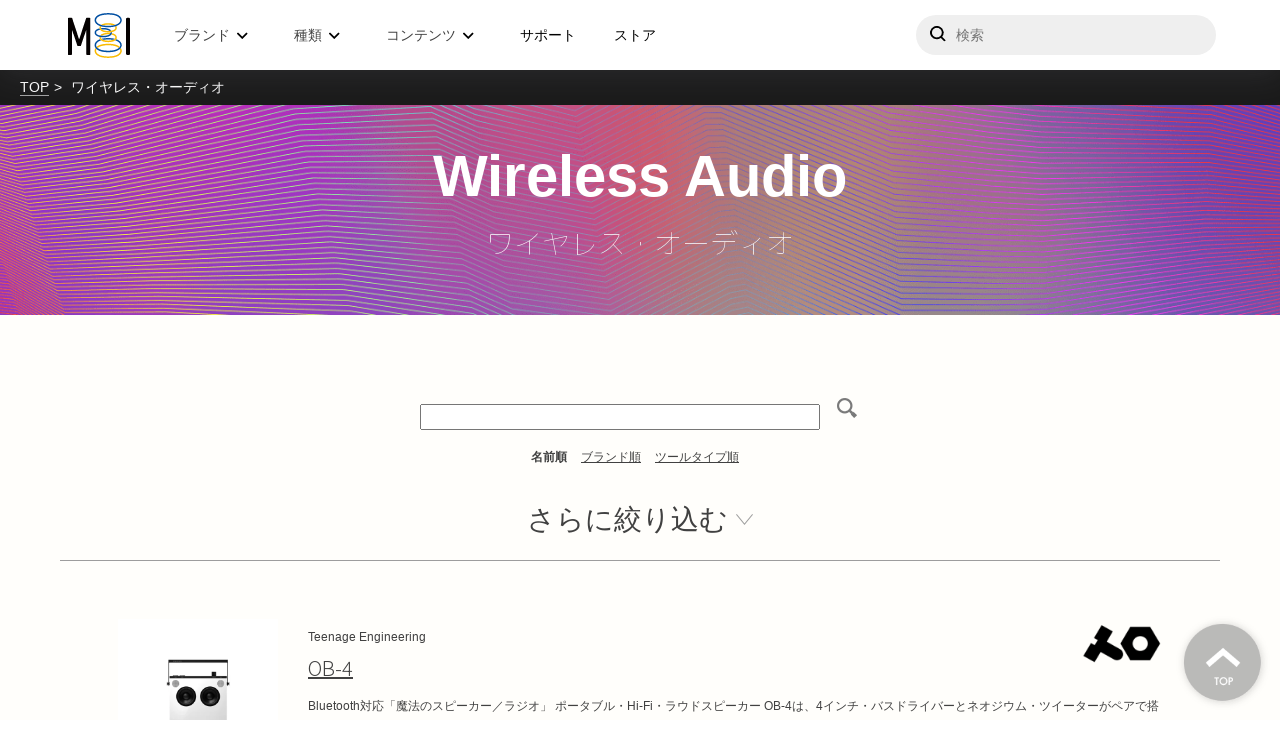

--- FILE ---
content_type: text/html; charset=UTF-8
request_url: https://www.minet.jp/tool-type/wireless-audio/
body_size: 13069
content:
<html>

<head>
	<title>ツールタイプ &#8211; Media Integration, Inc.</title>
	<meta charset="UTF-8">
	<meta name="viewport" content="width=device-width">

	<meta name='robots' content='max-image-preview:large' />
    <script>
        var ajaxurl = 'https://www.minet.jp/wp-admin/admin-ajax.php';
    </script>
<link rel='dns-prefetch' href='//s.w.org' />
<script type="text/javascript">
window._wpemojiSettings = {"baseUrl":"https:\/\/s.w.org\/images\/core\/emoji\/14.0.0\/72x72\/","ext":".png","svgUrl":"https:\/\/s.w.org\/images\/core\/emoji\/14.0.0\/svg\/","svgExt":".svg","source":{"concatemoji":"https:\/\/www.minet.jp\/wp-includes\/js\/wp-emoji-release.min.js?ver=6.0.3"}};
/*! This file is auto-generated */
!function(e,a,t){var n,r,o,i=a.createElement("canvas"),p=i.getContext&&i.getContext("2d");function s(e,t){var a=String.fromCharCode,e=(p.clearRect(0,0,i.width,i.height),p.fillText(a.apply(this,e),0,0),i.toDataURL());return p.clearRect(0,0,i.width,i.height),p.fillText(a.apply(this,t),0,0),e===i.toDataURL()}function c(e){var t=a.createElement("script");t.src=e,t.defer=t.type="text/javascript",a.getElementsByTagName("head")[0].appendChild(t)}for(o=Array("flag","emoji"),t.supports={everything:!0,everythingExceptFlag:!0},r=0;r<o.length;r++)t.supports[o[r]]=function(e){if(!p||!p.fillText)return!1;switch(p.textBaseline="top",p.font="600 32px Arial",e){case"flag":return s([127987,65039,8205,9895,65039],[127987,65039,8203,9895,65039])?!1:!s([55356,56826,55356,56819],[55356,56826,8203,55356,56819])&&!s([55356,57332,56128,56423,56128,56418,56128,56421,56128,56430,56128,56423,56128,56447],[55356,57332,8203,56128,56423,8203,56128,56418,8203,56128,56421,8203,56128,56430,8203,56128,56423,8203,56128,56447]);case"emoji":return!s([129777,127995,8205,129778,127999],[129777,127995,8203,129778,127999])}return!1}(o[r]),t.supports.everything=t.supports.everything&&t.supports[o[r]],"flag"!==o[r]&&(t.supports.everythingExceptFlag=t.supports.everythingExceptFlag&&t.supports[o[r]]);t.supports.everythingExceptFlag=t.supports.everythingExceptFlag&&!t.supports.flag,t.DOMReady=!1,t.readyCallback=function(){t.DOMReady=!0},t.supports.everything||(n=function(){t.readyCallback()},a.addEventListener?(a.addEventListener("DOMContentLoaded",n,!1),e.addEventListener("load",n,!1)):(e.attachEvent("onload",n),a.attachEvent("onreadystatechange",function(){"complete"===a.readyState&&t.readyCallback()})),(e=t.source||{}).concatemoji?c(e.concatemoji):e.wpemoji&&e.twemoji&&(c(e.twemoji),c(e.wpemoji)))}(window,document,window._wpemojiSettings);
</script>
<style type="text/css">
img.wp-smiley,
img.emoji {
	display: inline !important;
	border: none !important;
	box-shadow: none !important;
	height: 1em !important;
	width: 1em !important;
	margin: 0 0.07em !important;
	vertical-align: -0.1em !important;
	background: none !important;
	padding: 0 !important;
}
</style>
	<link rel='stylesheet' id='wp-block-library-css'  href='https://www.minet.jp/wp-includes/css/dist/block-library/style.min.css?ver=6.0.3' type='text/css' media='all' />
<style id='global-styles-inline-css' type='text/css'>
body{--wp--preset--color--black: #000000;--wp--preset--color--cyan-bluish-gray: #abb8c3;--wp--preset--color--white: #ffffff;--wp--preset--color--pale-pink: #f78da7;--wp--preset--color--vivid-red: #cf2e2e;--wp--preset--color--luminous-vivid-orange: #ff6900;--wp--preset--color--luminous-vivid-amber: #fcb900;--wp--preset--color--light-green-cyan: #7bdcb5;--wp--preset--color--vivid-green-cyan: #00d084;--wp--preset--color--pale-cyan-blue: #8ed1fc;--wp--preset--color--vivid-cyan-blue: #0693e3;--wp--preset--color--vivid-purple: #9b51e0;--wp--preset--gradient--vivid-cyan-blue-to-vivid-purple: linear-gradient(135deg,rgba(6,147,227,1) 0%,rgb(155,81,224) 100%);--wp--preset--gradient--light-green-cyan-to-vivid-green-cyan: linear-gradient(135deg,rgb(122,220,180) 0%,rgb(0,208,130) 100%);--wp--preset--gradient--luminous-vivid-amber-to-luminous-vivid-orange: linear-gradient(135deg,rgba(252,185,0,1) 0%,rgba(255,105,0,1) 100%);--wp--preset--gradient--luminous-vivid-orange-to-vivid-red: linear-gradient(135deg,rgba(255,105,0,1) 0%,rgb(207,46,46) 100%);--wp--preset--gradient--very-light-gray-to-cyan-bluish-gray: linear-gradient(135deg,rgb(238,238,238) 0%,rgb(169,184,195) 100%);--wp--preset--gradient--cool-to-warm-spectrum: linear-gradient(135deg,rgb(74,234,220) 0%,rgb(151,120,209) 20%,rgb(207,42,186) 40%,rgb(238,44,130) 60%,rgb(251,105,98) 80%,rgb(254,248,76) 100%);--wp--preset--gradient--blush-light-purple: linear-gradient(135deg,rgb(255,206,236) 0%,rgb(152,150,240) 100%);--wp--preset--gradient--blush-bordeaux: linear-gradient(135deg,rgb(254,205,165) 0%,rgb(254,45,45) 50%,rgb(107,0,62) 100%);--wp--preset--gradient--luminous-dusk: linear-gradient(135deg,rgb(255,203,112) 0%,rgb(199,81,192) 50%,rgb(65,88,208) 100%);--wp--preset--gradient--pale-ocean: linear-gradient(135deg,rgb(255,245,203) 0%,rgb(182,227,212) 50%,rgb(51,167,181) 100%);--wp--preset--gradient--electric-grass: linear-gradient(135deg,rgb(202,248,128) 0%,rgb(113,206,126) 100%);--wp--preset--gradient--midnight: linear-gradient(135deg,rgb(2,3,129) 0%,rgb(40,116,252) 100%);--wp--preset--duotone--dark-grayscale: url('#wp-duotone-dark-grayscale');--wp--preset--duotone--grayscale: url('#wp-duotone-grayscale');--wp--preset--duotone--purple-yellow: url('#wp-duotone-purple-yellow');--wp--preset--duotone--blue-red: url('#wp-duotone-blue-red');--wp--preset--duotone--midnight: url('#wp-duotone-midnight');--wp--preset--duotone--magenta-yellow: url('#wp-duotone-magenta-yellow');--wp--preset--duotone--purple-green: url('#wp-duotone-purple-green');--wp--preset--duotone--blue-orange: url('#wp-duotone-blue-orange');--wp--preset--font-size--small: 13px;--wp--preset--font-size--medium: 20px;--wp--preset--font-size--large: 36px;--wp--preset--font-size--x-large: 42px;}.has-black-color{color: var(--wp--preset--color--black) !important;}.has-cyan-bluish-gray-color{color: var(--wp--preset--color--cyan-bluish-gray) !important;}.has-white-color{color: var(--wp--preset--color--white) !important;}.has-pale-pink-color{color: var(--wp--preset--color--pale-pink) !important;}.has-vivid-red-color{color: var(--wp--preset--color--vivid-red) !important;}.has-luminous-vivid-orange-color{color: var(--wp--preset--color--luminous-vivid-orange) !important;}.has-luminous-vivid-amber-color{color: var(--wp--preset--color--luminous-vivid-amber) !important;}.has-light-green-cyan-color{color: var(--wp--preset--color--light-green-cyan) !important;}.has-vivid-green-cyan-color{color: var(--wp--preset--color--vivid-green-cyan) !important;}.has-pale-cyan-blue-color{color: var(--wp--preset--color--pale-cyan-blue) !important;}.has-vivid-cyan-blue-color{color: var(--wp--preset--color--vivid-cyan-blue) !important;}.has-vivid-purple-color{color: var(--wp--preset--color--vivid-purple) !important;}.has-black-background-color{background-color: var(--wp--preset--color--black) !important;}.has-cyan-bluish-gray-background-color{background-color: var(--wp--preset--color--cyan-bluish-gray) !important;}.has-white-background-color{background-color: var(--wp--preset--color--white) !important;}.has-pale-pink-background-color{background-color: var(--wp--preset--color--pale-pink) !important;}.has-vivid-red-background-color{background-color: var(--wp--preset--color--vivid-red) !important;}.has-luminous-vivid-orange-background-color{background-color: var(--wp--preset--color--luminous-vivid-orange) !important;}.has-luminous-vivid-amber-background-color{background-color: var(--wp--preset--color--luminous-vivid-amber) !important;}.has-light-green-cyan-background-color{background-color: var(--wp--preset--color--light-green-cyan) !important;}.has-vivid-green-cyan-background-color{background-color: var(--wp--preset--color--vivid-green-cyan) !important;}.has-pale-cyan-blue-background-color{background-color: var(--wp--preset--color--pale-cyan-blue) !important;}.has-vivid-cyan-blue-background-color{background-color: var(--wp--preset--color--vivid-cyan-blue) !important;}.has-vivid-purple-background-color{background-color: var(--wp--preset--color--vivid-purple) !important;}.has-black-border-color{border-color: var(--wp--preset--color--black) !important;}.has-cyan-bluish-gray-border-color{border-color: var(--wp--preset--color--cyan-bluish-gray) !important;}.has-white-border-color{border-color: var(--wp--preset--color--white) !important;}.has-pale-pink-border-color{border-color: var(--wp--preset--color--pale-pink) !important;}.has-vivid-red-border-color{border-color: var(--wp--preset--color--vivid-red) !important;}.has-luminous-vivid-orange-border-color{border-color: var(--wp--preset--color--luminous-vivid-orange) !important;}.has-luminous-vivid-amber-border-color{border-color: var(--wp--preset--color--luminous-vivid-amber) !important;}.has-light-green-cyan-border-color{border-color: var(--wp--preset--color--light-green-cyan) !important;}.has-vivid-green-cyan-border-color{border-color: var(--wp--preset--color--vivid-green-cyan) !important;}.has-pale-cyan-blue-border-color{border-color: var(--wp--preset--color--pale-cyan-blue) !important;}.has-vivid-cyan-blue-border-color{border-color: var(--wp--preset--color--vivid-cyan-blue) !important;}.has-vivid-purple-border-color{border-color: var(--wp--preset--color--vivid-purple) !important;}.has-vivid-cyan-blue-to-vivid-purple-gradient-background{background: var(--wp--preset--gradient--vivid-cyan-blue-to-vivid-purple) !important;}.has-light-green-cyan-to-vivid-green-cyan-gradient-background{background: var(--wp--preset--gradient--light-green-cyan-to-vivid-green-cyan) !important;}.has-luminous-vivid-amber-to-luminous-vivid-orange-gradient-background{background: var(--wp--preset--gradient--luminous-vivid-amber-to-luminous-vivid-orange) !important;}.has-luminous-vivid-orange-to-vivid-red-gradient-background{background: var(--wp--preset--gradient--luminous-vivid-orange-to-vivid-red) !important;}.has-very-light-gray-to-cyan-bluish-gray-gradient-background{background: var(--wp--preset--gradient--very-light-gray-to-cyan-bluish-gray) !important;}.has-cool-to-warm-spectrum-gradient-background{background: var(--wp--preset--gradient--cool-to-warm-spectrum) !important;}.has-blush-light-purple-gradient-background{background: var(--wp--preset--gradient--blush-light-purple) !important;}.has-blush-bordeaux-gradient-background{background: var(--wp--preset--gradient--blush-bordeaux) !important;}.has-luminous-dusk-gradient-background{background: var(--wp--preset--gradient--luminous-dusk) !important;}.has-pale-ocean-gradient-background{background: var(--wp--preset--gradient--pale-ocean) !important;}.has-electric-grass-gradient-background{background: var(--wp--preset--gradient--electric-grass) !important;}.has-midnight-gradient-background{background: var(--wp--preset--gradient--midnight) !important;}.has-small-font-size{font-size: var(--wp--preset--font-size--small) !important;}.has-medium-font-size{font-size: var(--wp--preset--font-size--medium) !important;}.has-large-font-size{font-size: var(--wp--preset--font-size--large) !important;}.has-x-large-font-size{font-size: var(--wp--preset--font-size--x-large) !important;}
</style>
<link rel='stylesheet' id='style-css'  href='https://www.minet.jp/wp-content/themes/minet_v1.1/css/style.css' type='text/css' media='all' />
<link rel='stylesheet' id='add_style-css'  href='https://www.minet.jp/wp-content/themes/minet_v1.1/css/add-style.css?ver=6.0.3' type='text/css' media='all' />
<link rel='stylesheet' id='swiper-css'  href='https://www.minet.jp/wp-content/themes/minet_v1.1/css/swiper.min.css?ver=6.0.3' type='text/css' media='all' />
<link rel='stylesheet' id='lity-css'  href='https://www.minet.jp/wp-content/themes/minet_v1.1/css/lity.min.css?ver=6.0.3' type='text/css' media='all' />
<link rel='stylesheet' id='theme-style-css'  href='https://www.minet.jp/wp-content/themes/minet_v1.1/theme-style/style.css?ver=1734930215' type='text/css' media='all' />
<link rel='stylesheet' id='wpdreams-asl-basic-css'  href='https://www.minet.jp/wp-content/plugins/ajax-search-lite/css/style.basic.css?ver=4.10.3' type='text/css' media='all' />
<link rel='stylesheet' id='wpdreams-ajaxsearchlite-css'  href='https://www.minet.jp/wp-content/plugins/ajax-search-lite/css/style-underline.css?ver=4.10.3' type='text/css' media='all' />
<script type='text/javascript' src='https://www.minet.jp/wp-content/themes/minet_v1.1/theme-script/gsap.min.js?ver=1734923763' id='theme-gsap-js'></script>
<script type='text/javascript' src='https://www.minet.jp/wp-content/themes/minet_v1.1/theme-script/ScrollTrigger.min.js?ver=1734923763' id='theme-gsap-scroll-js'></script>
<script type='text/javascript' src='https://www.minet.jp/wp-content/themes/minet_v1.1/theme-script/jquery-1.12.4-min.js?ver=1734923763' id='theme-jquery-js'></script>
<script type='text/javascript' src='https://www.minet.jp/wp-content/themes/minet_v1.1/theme-script/jquery-ui-min.js?ver=1734923763' id='theme-jquery-ui-js'></script>
<script type='text/javascript' src='https://www.minet.jp/wp-content/themes/minet_v1.1/theme-script/core-script-min.js?ver=1734923763' id='theme-core-js'></script>
<script type='text/javascript' src='https://www.minet.jp/wp-content/themes/minet_v1.1/theme-script/intersection-observer-min.js?ver=1734923763' id='theme-intersection-observer-js'></script>
<script type='text/javascript' src='https://www.minet.jp/wp-content/themes/minet_v1.1/theme-script/index-min.js?ver=1734923763' id='theme-index-js'></script>
<script type='text/javascript' src='https://www.minet.jp/wp-includes/js/jquery/jquery.min.js?ver=3.6.0' id='jquery-core-js'></script>
<script type='text/javascript' src='https://www.minet.jp/wp-includes/js/jquery/jquery-migrate.min.js?ver=3.3.2' id='jquery-migrate-js'></script>
<link rel="https://api.w.org/" href="https://www.minet.jp/wp-json/" /><link rel="alternate" type="application/json" href="https://www.minet.jp/wp-json/wp/v2/pages/71696" /><link rel="EditURI" type="application/rsd+xml" title="RSD" href="https://www.minet.jp/xmlrpc.php?rsd" />
<link rel="wlwmanifest" type="application/wlwmanifest+xml" href="https://www.minet.jp/wp-includes/wlwmanifest.xml" /> 
<meta name="generator" content="WordPress 6.0.3" />
<link rel="canonical" href="https://www.minet.jp/tool-type/" />
<link rel='shortlink' href='https://www.minet.jp/?p=71696' />
<link rel="alternate" type="application/json+oembed" href="https://www.minet.jp/wp-json/oembed/1.0/embed?url=https%3A%2F%2Fwww.minet.jp%2Ftool-type%2F" />
<link rel="alternate" type="text/xml+oembed" href="https://www.minet.jp/wp-json/oembed/1.0/embed?url=https%3A%2F%2Fwww.minet.jp%2Ftool-type%2F&#038;format=xml" />
<style type="text/css"></style>				<link rel="preconnect" href="https://fonts.gstatic.com" crossorigin />
				<link rel="preload" as="style" href="//fonts.googleapis.com/css?family=Open+Sans&display=swap" />
				<link rel="stylesheet" href="//fonts.googleapis.com/css?family=Open+Sans&display=swap" media="all" />
				                <style>
                    
					div[id*='ajaxsearchlitesettings'].searchsettings .asl_option_inner label {
						font-size: 0px !important;
						color: rgba(0, 0, 0, 0);
					}
					div[id*='ajaxsearchlitesettings'].searchsettings .asl_option_inner label:after {
						font-size: 11px !important;
						position: absolute;
						top: 0;
						left: 0;
						z-index: 1;
					}
					.asl_w_container {
						width: 100%;
						margin: 0px 0px 0px 0px;
						min-width: 200px;
					}
					div[id*='ajaxsearchlite'].asl_m {
						width: 100%;
					}
					div[id*='ajaxsearchliteres'].wpdreams_asl_results div.resdrg span.highlighted {
						font-weight: bold;
						color: rgba(254, 201, 39, 1);
						background-color: rgba(238, 238, 238, 1);
					}
					div[id*='ajaxsearchliteres'].wpdreams_asl_results .results div.asl_image {
						width: 70px;
						height: 70px;
						background-size: cover;
						background-repeat: no-repeat;
					}
					div.asl_r .results {
						max-height: none;
					}
				
						div.asl_r.asl_w.vertical .results .item::after {
							display: block;
							position: absolute;
							bottom: 0;
							content: '';
							height: 1px;
							width: 100%;
							background: #D8D8D8;
						}
						div.asl_r.asl_w.vertical .results .item.asl_last_item::after {
							display: none;
						}
					                </style>
                <link rel="icon" href="https://www.minet.jp/wp-content/uploads/2024/04/cropped-20240419_mi_logo_sq512-32x32.png" sizes="32x32" />
<link rel="icon" href="https://www.minet.jp/wp-content/uploads/2024/04/cropped-20240419_mi_logo_sq512-192x192.png" sizes="192x192" />
<link rel="apple-touch-icon" href="https://www.minet.jp/wp-content/uploads/2024/04/cropped-20240419_mi_logo_sq512-180x180.png" />
<meta name="msapplication-TileImage" content="https://www.minet.jp/wp-content/uploads/2024/04/cropped-20240419_mi_logo_sq512-270x270.png" />
	<!-- Google Tag Manager -->
<script>(function(w,d,s,l,i){w[l]=w[l]||[];w[l].push({'gtm.start':
new Date().getTime(),event:'gtm.js'});var f=d.getElementsByTagName(s)[0],
j=d.createElement(s),dl=l!='dataLayer'?'&l='+l:'';j.async=true;j.src=
'https://www.googletagmanager.com/gtm.js?id='+i+dl;f.parentNode.insertBefore(j,f);
})(window,document,'script','dataLayer','GTM-PT2V9ZD');</script>
<!-- End Google Tag Manager -->
	<link rel="preconnect" href="https://fonts.googleapis.com">
	<link rel="preconnect" href="https://fonts.gstatic.com" crossorigin>
	<link href="https://fonts.googleapis.com/css2?family=Open+Sans:wght@400;700&family=Rubik:wght@300&display=swap" rel="stylesheet">
	
	<meta name="google-site-verification" content="zgJSS95huAVMv7ANuXt193u0U8nYLAG-VBbTviBOrrk" />

	<script language="JavaScript">
		function FormPopup(strFileName) {
			window.open(strFileName, "", "toolbar=no,location=no,status=no,menubar=no,scrollbars=no,resizable=yes,width=680,height=800");
		}
	</script>
	<link rel="stylesheet" type="text/css" href="https://cdnjs.cloudflare.com/ajax/libs/Modaal/0.4.4/css/modaal.min.css">
	<link rel="stylesheet" type="text/css" href="https://www.minet.jp/wp-content/themes/minet_v1.1/css/mordal_3.css">
	<link rel="stylesheet" type="text/css" href="https://www.minet.jp/wp-content/themes/minet_v1.1/yt_mov_cont.css">

</head>

<body class="page-template-default page page-id-71696 theme-tool-type">
	<div class="container">
		<header>
    <div class="background-mobile" id="background-mobile"></div>
    <div class="layout">
        <span class="drawer-open" id="drawer-open"></span>
        <a class="logo" href="/"><em>メディア・インテグレーション</em></a>
        <nav class="navigations" id="drawer">
            <ul class="navigations_wrap">
                <li class="nav __trigger"><span>ブランド</span>
                    <div class="dropdown __brand">
                        <div class="layout">
                            <div class="brand-pickups">
                                <ul>
                                    <li>
                                                                                <a href="https://www.izotope.jp/" class="izotope external" target="_blank">
                                            <picture>
                                                <source type="image/png" srcset="
                                                    https://www.minet.jp/wp-content/themes/minet_v1.1/theme-image/logo/izotope.png 1x,
                                                    https://www.minet.jp/wp-content/themes/minet_v1.1/theme-image/logo/izotope@2x.png 2x
                                                ">
                                                <img src="https://www.minet.jp/wp-content/themes/minet_v1.1/theme-image/logo/izotope.png" class="logo" loading="lazy">
                                            </picture>
                                            <div class="caption">
                                                <span class="name">iZotope</span>
                                                <span class="outline">プラグインエフェクト</span>
                                            </div>
                                        </a>
                                    </li>
                                    <li>
                                                                                <a href="https://wavesjapan.jp/" class="waves external" target="_blank">
                                            <picture>
                                                <source type="image/png" srcset="
                                                    https://www.minet.jp/wp-content/themes/minet_v1.1/theme-image/logo/waves.png 1x,
                                                    https://www.minet.jp/wp-content/themes/minet_v1.1/theme-image/logo/waves@2x.png 2x
                                                ">
                                                <img src="https://www.minet.jp/wp-content/themes/minet_v1.1/theme-image/logo/waves.png" class="logo" loading="lazy">
                                            </picture>
                                            <div class="caption">
                                                <span class="name">Waves Audio</span>
                                                <span class="outline">プラグインエフェクト他</span>
                                            </div>
                                        </a>
                                    </li>
                                    <li>
                                                                                <a href="https://ni-japan.jp/" class="native-instruments external" target="_blank">
                                            <picture>
                                                <source type="image/png" srcset="
                                                    https://www.minet.jp/wp-content/themes/minet_v1.1/theme-image/logo/native-instruments.png 1x,
                                                    https://www.minet.jp/wp-content/themes/minet_v1.1/theme-image/logo/native-instruments@2x.png 2x
                                                ">
                                                <img src="https://www.minet.jp/wp-content/themes/minet_v1.1/theme-image/logo/native-instruments.png" class="logo" loading="lazy">
                                            </picture>
                                            <div class="caption">
                                                <span class="name">Native Instruments</span>
                                                <span class="outline">ソフトウェア音源他</span>
                                            </div>
                                        </a>
                                    </li>
                                    <li>
                                                                                <a href="https://www.lewitt.jp/" class="lewitt external" target="_blank">
                                            <picture>
                                                <source type="image/png" srcset="
                                                    https://www.minet.jp/wp-content/themes/minet_v1.1/theme-image/logo/lewitt.png 1x,
                                                    https://www.minet.jp/wp-content/themes/minet_v1.1/theme-image/logo/lewitt@2x.png 2x
                                                ">
                                                <img src="https://www.minet.jp/wp-content/themes/minet_v1.1/theme-image/logo/lewitt.png" class="logo" loading="lazy">
                                            </picture>
                                            <div class="caption">
                                                <span class="name">LEWITT</span>
                                                <span class="outline">マイクロフォン</span>
                                            </div>
                                        </a>
                                    </li>
                                    <li>
                                                                                <a href="https://beyerdynamic.co.jp/" class="beyerdynamic external" target="_blank">
                                            <picture>
                                                <source type="image/png" srcset="
                                                    https://www.minet.jp/wp-content/themes/minet_v1.1/theme-image/logo/beyerdynamic.png 1x,
                                                    https://www.minet.jp/wp-content/themes/minet_v1.1/theme-image/logo/beyerdynamic@2x.png 2x
                                                ">
                                                <img src="https://www.minet.jp/wp-content/themes/minet_v1.1/theme-image/logo/beyerdynamic.png" class="logo" loading="lazy">
                                            </picture>
                                            <div class="caption">
                                                <span class="name">beyerdynamic</span>
                                                <span class="outline">ヘッドホン／マイク</span>
                                            </div>
                                        </a>
                                    </li>
                                    <li>
                                                                                <a href="https://ua-mi.jp/" class="universal-audio external" target="_blank">
                                            <picture>
                                                <source type="image/png" srcset="
                                                    https://www.minet.jp/wp-content/themes/minet_v1.1/theme-image/logo/universal-audio.png 1x,
                                                    https://www.minet.jp/wp-content/themes/minet_v1.1/theme-image/logo/universal-audio@2x.png 2x
                                                ">
                                                <img src="https://www.minet.jp/wp-content/themes/minet_v1.1/theme-image/logo/universal-audio.png" class="logo" loading="lazy">
                                            </picture>
                                            <div class="caption">
                                                <span class="name">Universal Audio</span>
                                                <span class="outline">プラグインエフェクト他</span>
                                            </div>
                                        </a>
                                    </li>
                                </ul>
                            </div>
                            <div class="brand-list">
                                                                                                    <ul class="links links--show">
                                                                                    <li><a href="https://www.minet.jp/brand/360-reality-audio/top/">Audio Futures- 360 Reality Audio</a></li>
                                                                                    <li><a href="https://www.minet.jp/brand/aas/top/">A|A|S</a></li>
                                                                                    <li><a href="https://www.minet.jp/brand/ams-neve/top/">AMS Neve</a></li>
                                                                                    <li><a href="https://www.minet.jp/brand/apogee/top/">Apogee</a></li>
                                                                                    <li><a href="https://www.minet.jp/brand/audio-modeling/top/">Audio Modeling</a></li>
                                                                                    <li><a href="https://www.minet.jp/brand/audiomovers/top/">Audiomovers</a></li>
                                                                                    <li><a href="https://www.minet.jp/brand/cinesamples/top/">Cinesamples</a></li>
                                                                                    <li><a href="https://www.minet.jp/brand/digigrid/top/">DiGiGrid</a></li>
                                                                                    <li><a href="https://www.minet.jp/brand/earthworks/top/">Earthworks</a></li>
                                                                                    <li><a href="https://www.minet.jp/brand/eve-audio/top/">EVE Audio</a></li>
                                                                                    <li><a href="https://www.minet.jp/brand/flux/top/">FLUX::</a></li>
                                                                                    <li><a href="https://www.minet.jp/brand/focal/top/">FOCAL PROFESSIONAL</a></li>
                                                                                    <li><a href="https://www.minet.jp/brand/focal-ci/top/">Focal CI</a></li>
                                                                                    <li><a href="https://www.minet.jp/brand/focusrite/top/">Focusrite</a></li>
                                                                                    <li><a href="https://www.minet.jp/brand/gamechangeraudio/top/">Gamechanger Audio</a></li>
                                                                                    <li><a href="https://www.minet.jp/brand/iconnectivity/top/">iConnectivity</a></li>
                                                                                    <li><a href="https://www.minet.jp/brand/izotope/top/">iZotope</a></li>
                                                                                    <li><a href="https://www.minet.jp/brand/krotos/top/">KROTOS</a></li>
                                                                                    <li><a href="https://www.minet.jp/brand/lewitt/top/">LEWITT</a></li>
                                                                                    <li><a href="https://www.minet.jp/brand/mcdsp/top/">McDSP</a></li>
                                                                                    <li><a href="https://www.minet.jp/brand/metrichalo/top/">Metric Halo</a></li>
                                                                                    <li><a href="https://www.minet.jp/brand/modartt/top/">MODARTT &#8211; Pianoteq</a></li>
                                                                                    <li><a href="https://www.minet.jp/brand/nugen-audio/top/">NuGen Audio</a></li>
                                                                                    <li><a href="https://www.minet.jp/brand/plugin-alliance/top/">Plugin Alliance</a></li>
                                                                                    <li><a href="https://www.minet.jp/brand/positivegrid/top/">Positive Grid</a></li>
                                                                                    <li><a href="https://www.minet.jp/brand/pro-sound-effects/top/">Pro Sound Effects</a></li>
                                                                                    <li><a href="https://www.minet.jp/brand/samplemodeling/top/">Sample Modeling</a></li>
                                                                                    <li><a href="https://www.minet.jp/brand/sonarworks/top/">Sonarworks</a></li>
                                                                                    <li><a href="https://www.minet.jp/brand/sonnox/top/">Sonnox</a></li>
                                                                                    <li><a href="https://www.minet.jp/brand/sony-360-vme/top/">SONY 360 Vitual Mixing Environment</a></li>
                                                                                    <li><a href="https://www.minet.jp/brand/soundtoys/top/">Soundtoys</a></li>
                                                                                    <li><a href="https://www.minet.jp/brand/symproceed/top/">Sym・Proceed</a></li>
                                                                                    <li><a href="https://www.minet.jp/brand/synthogy/top/">Synthogy &#8211; Ivory</a></li>
                                                                                    <li><a href="https://www.minet.jp/brand/teenageengineering/top/">Teenage Engineering</a></li>
                                                                                    <li><a href="https://www.minet.jp/brand/ujam/top/">UJAM</a></li>
                                                                                    <li><a href="https://www.minet.jp/brand/universal-audio/top/">Universal Audio</a></li>
                                                                                    <li><a href="https://www.minet.jp/brand/vovox/top/">VOVOX</a></li>
                                                                                    <li><a href="https://www.minet.jp/brand/waves/top/">Waves</a></li>
                                                                                    <li><a href="https://www.minet.jp/brand/waves-live/top/">Waves Live</a></li>
                                                                                    <li><a href="https://www.minet.jp/brand/zaor/top/">Zaor</a></li>
                                                                            </ul>
                                                                
                                <div class="others-wrap calcMaxheight">
                                    <div class="label" id="calcMaxheightLabel">Others</div>
                                                                                                                <ul class="links links--others">
                                                                                            <li><a href="https://www.minet.jp/brand/artiphon/top/">Artiphon</a></li>
                                                                                            <li><a href="https://www.minet.jp/brand/bfd/top/">BFD</a></li>
                                                                                            <li><a href="https://www.minet.jp/brand/faw/top/">Future Audio Workshop &#8211; Circle</a></li>
                                                                                            <li><a href="https://www.minet.jp/brand/gig-gear/top/">GiG Gear</a></li>
                                                                                            <li><a href="https://www.minet.jp/brand/mntra/top/">MNTRA</a></li>
                                                                                            <li><a href="https://www.minet.jp/brand/moog-music/top/">Moog Music</a></li>
                                                                                            <li><a href="https://www.minet.jp/brand/nomadfactory/top/">Nomad Factory</a></li>
                                                                                            <li><a href="https://www.minet.jp/brand/platinumsamples/top/">Platinum Samples</a></li>
                                                                                            <li><a href="https://www.minet.jp/brand/tracktion/top/">tracktion &#8211; Waveform</a></li>
                                                                                            <li><a href="https://www.minet.jp/brand/vitalarts/top/">Vital Arts &#8211; Plectrum</a></li>
                                                                                            <li><a href="https://www.minet.jp/brand/wavearts/top/">Wave Arts</a></li>
                                                                                            <li><a href="https://www.minet.jp/brand/zylia/top/">ZYLIA</a></li>
                                                                                    </ul>
                                                                                                        </div>
                            </div>
                        </div>
                    </div>
                </li>
                <li class="nav __trigger __tool"><span>種類</span>
                    <div class="dropdown __tool">
                        <div class="layout">
                            <ul class="links">
                                <li><a href="https://www.minet.jp/tool-type/daw/">デジタル・オーディオ・ワークステーション</a></li><li><a href="https://www.minet.jp/tool-type/instrument/">インストゥルメント・音源</a></li><li><a href="https://www.minet.jp/tool-type/plugin/">プラグイン・エフェクト</a></li><li><a href="https://www.minet.jp/tool-type/guitar-ampfx/">ギター・ベース・ソフトウェア</a></li><li><a href="https://www.minet.jp/tool-type/meter-analyzer/">メーター測定・補正</a></li><li><a href="https://www.minet.jp/tool-type/sample-midi/">サンプル/MIDIライブラリ</a></li><li><a href="https://www.minet.jp/tool-type/surround/">サラウンド</a></li><li><a href="https://www.minet.jp/tool-type/consoles-2/">コンソール</a></li><li><a href="https://www.minet.jp/tool-type/computer/">コンピューター</a></li><li><a href="https://www.minet.jp/tool-type/outboard/">アウトボード</a></li><li><a href="https://www.minet.jp/tool-type/effect-pedal/">エフェクト・ペダル</a></li><li><a href="https://www.minet.jp/tool-type/expansion-card/">拡張カード</a></li><li><a href="https://www.minet.jp/tool-type/external-controller/">外部コントローラー</a></li><li><a href="https://www.minet.jp/tool-type/dsp-server/">DSPサーバー</a></li><li><a href="https://www.minet.jp/tool-type/ethernet-switcher/">Ethernetスイッチ</a></li><li><a href="https://www.minet.jp/tool-type/guitar-bass-hardware/">ギター・ベース・ハードウェア</a></li><li><a href="https://www.minet.jp/tool-type/interface/">オーディオ/MIDIインターフェイス</a></li><li><a href="https://www.minet.jp/tool-type/audio-cable/">オーディオケーブル</a></li><li><a href="https://www.minet.jp/tool-type/synthesizer/">シンセサイザー</a></li><li><a href="https://www.minet.jp/tool-type/studio-furniture/">スタジオ家具</a></li><li><a href="https://www.minet.jp/tool-type/microphone/">マイク</a></li><li><a href="https://www.minet.jp/tool-type/mic-preamp/">マイクプリアンプ</a></li><li><a href="https://www.minet.jp/tool-type/monitor-hp/">モニタースピーカー/ヘッドフォン</a></li><li><a href="https://www.minet.jp/tool-type/wireless-audio/">ワイヤレス・オーディオ</a></li><li><a href="https://www.minet.jp/tool-type/mobile-compatible/">モバイル対応製品</a></li><li><a href="https://www.minet.jp/tool-type/gloves/">作業用グローブ</a></li>                            </ul>
                        </div>
                    </div>
                </li>
                <li class="nav __trigger __contents"><span>コンテンツ</span>
                    <div class="dropdown __contents">
                        <div class="layout">
                            <div class="contents-list">
                                <ul class="links">
                                                                        <li><a href="/?s-type=article&amp;s=&amp;costom-search=on=&order=ASC">Tips / Article</a></li>
                                    <li><a href="/?s-type=promotion&amp;s=&amp;costom-search=on=&order=ASC">Promotion</a></li>
                                    <li><a href="/?s-type=info&amp;s=&amp;costom-search=on=&order=ASC">Info</a></li>
                                    <li><a href="/?s-type=event&amp;s=&amp;costom-search=on=&order=ASC">Event</a></li>
                                </ul>
                            </div>
                        </div>
                    </div>
                </li>
                <li class="nav __link"><span><a href="https://support.minet.jp/portal/ja/home">サポート</a></span></li>
                <li class="nav __link"><span><a href="https://store.minet.jp/" target="_blank">ストア</a></span></li>
            </ul>
        </nav>
        <span class="search-open" id="search-open"></span>
        <div class="search-wrap" id="search-drawer">
                        <span class="search-close" id="search-close"></span>
            <form name="search" action="https://www.minet.jp/search" method="GET" class="search-form">
                <input name="q" class="search-input" id="search-input" type="text" autocorrect="off" autocapitalize="off" name="search" autocomplete="off" placeholder="検索" aria-label="サイトを検索" value="">
                <div class="search-response" id="search-response">
                    <div id="appendTo" class="appendTo"></div>
                    <ul id="trendTo" class="trendTo">
                        <li class="trend-header">POPULAR LINKS</li>
                    </ul>
                </div>
                <div class="background" id="background"></div>
                <img src="https://www.minet.jp/wp-content/themes/minet_v1.1/theme-image/svg/svg--search.svg" class="search-btn" alt="検索">
            </form>
        </div>
    </div>
</header>
		<div class="content-wrap">
			<!-- スイッチ用（非表示） -->
			<p style="display:none;"><a href="#cookie-popup" class="modal-open">本サイトでの Cookie の使用について</a></p>
			<section id="cookie-popup">
				<p id="about-cookie">本サイトでの Cookie の使用について:</p>
				<p>Cookie は、お客様のサインイン情報の記憶、サイト機能の最適化、お客様の関心事に合わせたコンテンツの配信に使用されています。当社は、当社のプライバシー・ポリシーに基づき、Cookie などの個人情報を収集・利用しています。<br><br>「同意して次へ」をクリックして Cookie を受け入れ、当社のサイトにアクセスするか、<a class="policy" href="https://www.minet.jp/privacy-policy/" target="_blank">プライバシー・ポリシー</a>にアクセスした Cookie についての詳細をご確認ください。</p>
				<a class="modal-close"><button id="btn">同意して次へ</button></a>
				<div id="message"></div>
			</section>		
		<div class="breadArea">
			<div class="breadArea__inner">
				<ul>
					<li><a href="https://www.minet.jp/">TOP</a></li>
					<li>ワイヤレス・オーディオ</li>
				</ul>
			</div>
		</div>

		<div class="toolImage">
			<div class="toolImage__inner">
				<h2 class="toolImage__title">Wireless Audio</h2>
				<p class="toolImage__excerpt">ワイヤレス・オーディオ</p>
			</div>
		</div>

		<div class="content">
			<div class="content-inner">
				<section>

					<div class="toolPage">

						<div class="toolPage__checkbox">
							<form method="get" action="https://www.minet.jp/tool-type/wireless-audio/">
								<input type="hidden" name="term_slug" value="wireless-audio">
								<div class="toolPage__checkbox-submit">
									<input id="tool-name" class="submit-text" type="text" name="tool_s" value="">
									<input class="submit-btn" type="submit" name="" value="">
									<ul class="order-select">
										<li>
											<input type="submit" name="tool_order" value="title">
											<label class="active">名前順</label>
										</li>
										<li>
											<input type="submit" name="tool_order" value="brand">
											<label class="">ブランド順</label>
										</li>
										<li>
											<input type="submit" name="tool_order" value="tool">
											<label class="">ツールタイプ順</label>
										</li>
									</ul>


								</div>
								<div class="toolPage__checkbox-title">
									<p><a id="search-toggle" href="">さらに絞り込む</a></p>
								</div>

								<div id="toolPage__checkbox-wrap" class="toolPage__checkbox-inputarea">
									
																			<div id="group">
											<div class="titlearea">
												<p>ブランドを絞り込む</p>
												<div class="check-toggle pc"><a class="all-check">すべてを選択</a><a class="no-check">すべてを解除</a></div>
											</div>
											<div class="sp-toggle">
												<div class="check-toggle sp"><a class="all-check">すべてを選択</a><a class="no-check">すべてを解除</a></div>
												<ul>
																																																																																																																																																																																																																																																																																																																																																																																																																																																																																																																																																																																																																																																																																																																																																																																																																																																																																																																																																																																																																																																																																																																																																																																																																																																																																																																																																																																																																																																																																																																																																																																																																																																																																																																																																																																																															<li>
																<label class="label-checkbox"><input id="teenageengineering" class="tool-child-check" type="checkbox" name="tool_brand[]" value="teenageengineering" ><span class="lever">Teenage Engineering</span></label>
															</li>
																																																																																																																																																																														</ul>
											</div>
										</div>
																		<div class="toolPage__checkbox-mainsubmit">
										<div class="toolPage__checkbox-mainsubmit-btn">
											<label><input type="submit" name="s-type" value="">検索する</abel>
										</div>
									</div>
								</div>


							</form>
						</div>
						<div class="toolPage__sort"></div>

						
							
															<div id="ajax-contents" class="toolPage__posts">

																													<section>
											<div class="toolPage__posts-item">
												<div class="toolPage__posts-item-image"><a href="https://www.minet.jp/brand/teenageengineering/ob-4/"><img src="https://www.minet.jp/wp-content/uploads/2023/08/20240226_OB-4-white_l1600-500x500.webp" alt="OB-4"></a></div>
												<div class="toolPage__posts-item-data">
																											<div class="toolPage__posts-item-data-brand">
															<p>Teenage Engineering</p>
																															<img src="https://www.minet.jp/wp-content/uploads/2017/03/TE_logo-205x128.png" width="80">
																													</div>
																										<h3 class="toolPage__posts-item-data-title"><a href="https://www.minet.jp/brand/teenageengineering/ob-4/">OB-4</a></h3>
													<div class="toolPage__posts-item-data-excerpt"><p>Bluetooth対応「魔法のスピーカー／ラジオ」 ポータブル・Hi-Fi・ラウドスピーカー OB-4は、4インチ・バスドライバーとネオジウム・ツイーターがペアで搭載されており、ライン入力、ブルートゥース、FMラジオ、ディスクを十分なボリュームで再生することが可能。チャンネルあたり38ワットのクリスタル・クリアで、まさに100デシベルの大きさにも対応。オープンかつ自然なサウンドを実現しています。このOB-4なら、このサイズでは想像もできないほどパワフルかつ高品質なサウンドに加えて、多くのユニークかつ便利な機能が手に入ります。 全ては魔法？ ラジオを聴いているときに、瞬時に巻き戻してタイトルを聞</p>
</div>
																											<ul class="toolPage__posts-item-data-tooltype">
																																																<li><a href="https://www.minet.jp/tool-type/hardware/">ハードウェア</a></li>
																																																																																															<li><a href="https://www.minet.jp/tool-type/mobile-compatible/">モバイル対応製品</a></li>
																																													</ul>
													
												</div>
											</div>
										</section>
																													<section>
											<div class="toolPage__posts-item">
												<div class="toolPage__posts-item-image"><a href="https://www.minet.jp/brand/teenageengineering/od-11/"><img src="https://www.minet.jp/wp-content/uploads/2017/08/od-11-500x500.jpg" alt="OD-11"></a></div>
												<div class="toolPage__posts-item-data">
																											<div class="toolPage__posts-item-data-brand">
															<p>Teenage Engineering</p>
																															<img src="https://www.minet.jp/wp-content/uploads/2017/03/TE_logo-205x128.png" width="80">
																													</div>
																										<h3 class="toolPage__posts-item-data-title"><a href="https://www.minet.jp/brand/teenageengineering/od-11/">OD-11</a></h3>
													<div class="toolPage__posts-item-data-excerpt"><p>現代によみがえる「カールソン・サウンド」 OD-11ワイヤレス・マルチルーム・ラウドスピーカーは、100Wの出力を誇るアナログ・クラスDアンプを搭載し、さらにはコンピューターを内蔵。先進のWiFiテクノロジーを備え、対応するあらゆるデバイスで、あなたの音楽再生を快適なワイヤレス環境へとアップグレードします。 &nbsp;  LJUD &amp; BILD &#8211; BEST IN TEST獲得 ロンドン・デザインアワード Gold獲得 &nbsp; &nbsp; どこでも、なんでも、再生可能 OD-11は、メジャーな音楽配信サービスと互換性を持っています。 お好きな音楽をご家庭でストリーミング再生。</p>
</div>
																											<ul class="toolPage__posts-item-data-tooltype">
																																																<li><a href="https://www.minet.jp/tool-type/hardware/">ハードウェア</a></li>
																																																																												</ul>
													
												</div>
											</div>
										</section>
																													<section>
											<div class="toolPage__posts-item">
												<div class="toolPage__posts-item-image"><a href="https://www.minet.jp/brand/artiphon/orba/"><img src="https://www.minet.jp/wp-content/uploads/2019/12/20191201_artiphone_orba_l1600-500x500.jpg" alt="ORBA"></a></div>
												<div class="toolPage__posts-item-data">
																											<div class="toolPage__posts-item-data-brand">
															<p>Artiphon</p>
																															<img src="https://www.minet.jp/wp-content/uploads/2019/08/01-01_x65-205x65.png" width="80">
																													</div>
																										<h3 class="toolPage__posts-item-data-title"><a href="https://www.minet.jp/brand/artiphon/orba/">ORBA</a></h3>
													<div class="toolPage__posts-item-data-excerpt"><p>ギターのフレットボード型デザインを採用したMIDI入力デバイス、Instrument 1をリリースしたArtiphon。 第二弾の本製品は手のひらサイズのMIDIデバイス、ORBA。ORBAはシンセサイザーであり、ルーパーであり、独創的なMIDIコントローラーにもなります。タップしたりシェイクしたり、あるいはなぞってみたり鍵盤のように弾いてみたり。直感的な動作からあなただけの演奏スタイルに出会うことができるでしょう。 まったく新しい楽器、ORBA。ぜひ手に入れてください。 &#038;nbsp THIS IS ORBA タップし、スライドし、振る。直感的なジェスチャーで作曲できます。これはシンセであり、</p>
</div>
																											<ul class="toolPage__posts-item-data-tooltype">
																																																<li><a href="https://www.minet.jp/tool-type/hardware/">ハードウェア</a></li>
																																																																																															<li><a href="https://www.minet.jp/tool-type/mobile-compatible/">モバイル対応製品</a></li>
																																													</ul>
													
												</div>
											</div>
										</section>
																													<section>
											<div class="toolPage__posts-item">
												<div class="toolPage__posts-item-image"><a href="https://www.minet.jp/brand/teenageengineering/ortho-remote/"><img src="https://www.minet.jp/wp-content/uploads/2017/08/548cae7f7d42e9020029fb75_1600-500x500.png" alt="ortho remote"></a></div>
												<div class="toolPage__posts-item-data">
																											<div class="toolPage__posts-item-data-brand">
															<p>Teenage Engineering</p>
																															<img src="https://www.minet.jp/wp-content/uploads/2017/03/TE_logo-205x128.png" width="80">
																													</div>
																										<h3 class="toolPage__posts-item-data-title"><a href="https://www.minet.jp/brand/teenageengineering/ortho-remote/">ortho remote</a></h3>
													<div class="toolPage__posts-item-data-excerpt"><p>ortho remoteは、OD-11用のワイヤレスリモコンです。最大20メートルの距離をどの部屋からでも 、ボリューム調節をしたり、トラックをスキップしたり、音楽の再生/一時停止が可能です。 &nbsp; ortho remoteは裏側がマグネットになっているので、冷蔵庫やスチールラックなどの表面に取り付けることができます。滑り止めが付いており、どんな表面にでも安定して載せることができます。まったく新しい、1クリック・ミュージックの世界をご体験ください。 2年以上ものバッテリ保持期間 ortho remoteは、ブルートゥース 4 Low Energyを使用して、OD-11と通信しており、単</p>
</div>
																											<ul class="toolPage__posts-item-data-tooltype">
																																																<li><a href="https://www.minet.jp/tool-type/hardware/">ハードウェア</a></li>
																																																																												</ul>
													
												</div>
											</div>
										</section>
																													<section>
											<div class="toolPage__posts-item">
												<div class="toolPage__posts-item-image"><a href="https://www.minet.jp/brand/positivegrid/spark/"><img src="https://www.minet.jp/wp-content/uploads/2022/06/20220623_pg_spark_l1600-500x500.jpg" alt="Spark / Spark Pearl"></a></div>
												<div class="toolPage__posts-item-data">
																											<div class="toolPage__posts-item-data-brand">
															<p>Positive Grid</p>
																															<img src="https://www.minet.jp/wp-content/uploads/2017/03/PG_logo-205x128.png" width="80">
																													</div>
																										<h3 class="toolPage__posts-item-data-title"><a href="https://www.minet.jp/brand/positivegrid/spark/">Spark / Spark Pearl</a></h3>
													<div class="toolPage__posts-item-data-excerpt"><p>スマートギターアンプ＆アプリ Sparkはインテリジェントな技術であなたと一緒にギター練習をするスマートなアンプ&#038;アプリです。数々の賞を受賞してきたBAISトーンエンジンを使用して、数百万を超える楽曲を再生しながら練習することができ、50,000を超えるギタートーンにアクセスすることができます。 Oh, really? Check out how people react. 経験値の積めるスピード感が半端ない Positive Grid Sparkレビュー : Jose（TOTALFAT）インタビュー記事より すべてが新しくなったSmart Jam。今度はリアルタイムで。 次世代型インタラクテ</p>
</div>
																											<ul class="toolPage__posts-item-data-tooltype">
																																																<li><a href="https://www.minet.jp/tool-type/hardware/">ハードウェア</a></li>
																																																																												</ul>
													
												</div>
											</div>
										</section>
																													<section>
											<div class="toolPage__posts-item">
												<div class="toolPage__posts-item-image"><a href="https://www.minet.jp/brand/positivegrid/spark-2/"><img src="https://www.minet.jp/wp-content/uploads/2025/07/pg_spark2_bnr_01_l1600-500x500.webp" alt="Spark 2"></a></div>
												<div class="toolPage__posts-item-data">
																											<div class="toolPage__posts-item-data-brand">
															<p>Positive Grid</p>
																															<img src="https://www.minet.jp/wp-content/uploads/2017/03/PG_logo-205x128.png" width="80">
																													</div>
																										<h3 class="toolPage__posts-item-data-title"><a href="https://www.minet.jp/brand/positivegrid/spark-2/">Spark 2</a></h3>
													<div class="toolPage__posts-item-data-excerpt"><p>This is your Spark. 究極の練習用アンプ「Sparkシリーズ」に新しくSpark 2が登場。進化したサウンド、ルーパー内蔵、AI機能、そして驚異的なトーン。全く新しいスピーカー・デザインとSonic IQ Computational Audioによって駆動されます。 SOUND 新しいDSPアンプ・モデリング・エンジンを搭載したSpark 2は、Sonic IQコンピュテーショナル・オーディオを搭載。その結果、リッチできめ細かなサウンドと驚くほどレスポンスの良い感触が実現し、これまでにない生き生きとした演奏が可能になりました。 地鳴りのような低音。清らかなクリーン。圧倒的なオ</p>
</div>
																											<ul class="toolPage__posts-item-data-tooltype">
																																																<li><a href="https://www.minet.jp/tool-type/hardware/">ハードウェア</a></li>
																																																																												</ul>
													
												</div>
											</div>
										</section>
																													<section>
											<div class="toolPage__posts-item">
												<div class="toolPage__posts-item-image"><a href="https://www.minet.jp/brand/positivegrid/spark-edge/"><img src="https://www.minet.jp/wp-content/uploads/2024/10/pg_spark_edge_l1600_01-500x500.webp" alt="Spark EDGE"></a></div>
												<div class="toolPage__posts-item-data">
																											<div class="toolPage__posts-item-data-brand">
															<p>Positive Grid</p>
																															<img src="https://www.minet.jp/wp-content/uploads/2017/03/PG_logo-205x128.png" width="80">
																													</div>
																										<h3 class="toolPage__posts-item-data-title"><a href="https://www.minet.jp/brand/positivegrid/spark-edge/">Spark EDGE</a></h3>
													<div class="toolPage__posts-item-data-excerpt"><p>外に出て演奏しよう。Spark EDGEは、ギター、ベース、ヴォーカルなどに対応するオール・イン・ワン「パフォーマンス・マシン」です。洗練されたデザインのポータブルな4チャンネル・スマート・アンプ＆PAシステムで65Wのダイナミックなサウンドを出力します。Spark EDGEは、いつでもどこでも、パフォーマンスを求められるミュージシャンのために誕生しました。 Play on the EDGE.Maximum freedom.Killer sound. 4チャンネル デュアルXLR/1/4”コンボ入力を備えたマルチ・インストゥルメント入力。ギター、ベース、ボーカル、キーボードなどを接続可能 65</p>
</div>
																											<ul class="toolPage__posts-item-data-tooltype">
																																																<li><a href="https://www.minet.jp/tool-type/hardware/">ハードウェア</a></li>
																																																																												</ul>
													
												</div>
											</div>
										</section>
																													<section>
											<div class="toolPage__posts-item">
												<div class="toolPage__posts-item-image"><a href="https://www.minet.jp/brand/positivegrid/spark-live/"><img src="https://www.minet.jp/wp-content/uploads/2024/01/20240130_pg_spark-live-01_l1600-500x500.webp" alt="Spark LIVE"></a></div>
												<div class="toolPage__posts-item-data">
																											<div class="toolPage__posts-item-data-brand">
															<p>Positive Grid</p>
																															<img src="https://www.minet.jp/wp-content/uploads/2017/03/PG_logo-205x128.png" width="80">
																													</div>
																										<h3 class="toolPage__posts-item-data-title"><a href="https://www.minet.jp/brand/positivegrid/spark-live/">Spark LIVE</a></h3>
													<div class="toolPage__posts-item-data-excerpt"><p>この1台でライブができる！ギターアンプを超えた4チャンネル・マルチ・アンプ 一つの筐体にギターアンプ、ベースアンプ、マイクプリ、エフェクト、ミキサーを搭載。4チャンネルのアンプ兼PAシステムとして”ライブに特化”した、150Wの出力を誇る究極のギターアンプです。 ギターアンプ 150Wの出力を誇るSpark LIVEはギターアンプとしてライブ演奏やステージでの使用において十分な音量感を得られます。また、アンプシュミレーターとして数々の受賞歴のあるBIASトーン・エンジンを搭載しているのでアンプ、エフェクターの種類の豊富さと、比類なきサウンドクオリティーを提供します。 ストリートライブ Spar</p>
</div>
																											<ul class="toolPage__posts-item-data-tooltype">
																																																<li><a href="https://www.minet.jp/tool-type/hardware/">ハードウェア</a></li>
																																																																<li><a href="https://www.minet.jp/tool-type/guitar-bass-hardware/">ギター・ベース・ハードウェア</a></li>
																																																																<li><a href="https://www.minet.jp/tool-type/guitar-bass-amp/">ギター・ベース・アンプ</a></li>
																																																																												</ul>
													
												</div>
											</div>
										</section>
																													<section>
											<div class="toolPage__posts-item">
												<div class="toolPage__posts-item-image"><a href="https://www.minet.jp/brand/positivegrid/spark-mini/"><img src="https://www.minet.jp/wp-content/uploads/2022/06/20220607_pg_spark-mini_l1600-01-500x500.jpg" alt="Spark MINI"></a></div>
												<div class="toolPage__posts-item-data">
																											<div class="toolPage__posts-item-data-brand">
															<p>Positive Grid</p>
																															<img src="https://www.minet.jp/wp-content/uploads/2017/03/PG_logo-205x128.png" width="80">
																													</div>
																										<h3 class="toolPage__posts-item-data-title"><a href="https://www.minet.jp/brand/positivegrid/spark-mini/">Spark MINI</a></h3>
													<div class="toolPage__posts-item-data-excerpt"><p>小さいからこそ、新しくパワフル。 Spark MINIは、革新的かつスマートなギター・プレイをどこにでも持ち運べるポータブル・パワーハウスです。次元の違う高音質なサウンド、新しいSmart Jam、ビデオ生成機能、Bluetooth®オーディオ・ストリーミングを備えた、今まででもっとも&#8221;巨大で&#8221;小さなギター・リグです。 Oh, really? Check out how people react. 一緒に演奏していく友達みたいなアンプ 小笹大輔（Official髭男dism ）インタビュー記事より すべてが新しくなったSmart Jam。今度はリアルタイムで。 次世代型インタラクティブな楽しさ</p>
</div>
																											<ul class="toolPage__posts-item-data-tooltype">
																																																<li><a href="https://www.minet.jp/tool-type/hardware/">ハードウェア</a></li>
																																																																<li><a href="https://www.minet.jp/tool-type/guitar-bass-hardware/">ギター・ベース・ハードウェア</a></li>
																																																																<li><a href="https://www.minet.jp/tool-type/guitar-bass-amp/">ギター・ベース・アンプ</a></li>
																																																																												</ul>
													
												</div>
											</div>
										</section>
																	</div>
														<div class="pagination">
															</div>
							
											</div>
				</section>
			</div>
		</div>
<footer>
	<div class="footer">
		<div class="footer__inner">
			<div class="footer__sitemap">
				<div class="footer__sitemap-lists">
					<h3>最新情報</h3>
					<ul>
						<li><a href="https://www.minet.jp/?s-type=contents&s=&costom-search=on">ニュース一覧</a></li>
						<li><a href="https://www.minet.jp/?s-type=article&s=&costom-search=on">Tips / 記事</a></li>
						<li><a href="https://www.minet.jp/?s-type=event&s=&costom-search=on">イベント / セミナー</a></li>
						<li><a href="javascript:FormPopup('https://www.minet.jp/QuickNews/mailmagazine.html');">メールニュース購読</a></li>
					</ul>
				</div>
				<div class="footer__sitemap-lists">
					<h3>ソーシャルメディア</h3>
					<ul>
						<li><a href="https://twitter.com/minetjp" target="_blank">X:Media Integration</a></li>
						<li><a href="https://twitter.com/misupport" target="_blank">X:MI Support</a></li>
						<li><a href="https://twitter.com/minetstore" target="_blank">X:MI Store</a></li>
						<li><a href="https://www.facebook.com/MINET" target="_blank">Facebook</a></li>
						<li><a href="https://www.minet.jp/feed/" target="_blank">RSS</a></li>
					</ul>
				</div>
				<div class="footer__sitemap-lists">
					<h3>製品サポート</h3>
					<ul>
						<li><a href="https://www.minet.jp/contents/info/mi-education/">教育機関関係者／学生の方へ</a></li>
						<li><a href="https://support.minet.jp/portal/ja/home">サポート・ホーム</a></li>
						<li><a href="https://support.minet.jp/portal/ja/kb/articles/registration#_2">ユーザー登録</a></li>
						<li><a href="https://support.minet.jp/portal/ja/kb/articles/contact">お問い合わせ窓口案内</a></li>
						<li><a href="https://forms.zohopublic.com/mediaintegration/form/Untitled44/formperma/R1okgnGynPzrXcaS0rsGiNaJrYA5QUOgH9gwMyBLprU">プレス関係者様窓口</a></li>
					</ul>
				</div>
				<div class="footer__sitemap-lists">
					<h3>Media Integrationについて</h3>
					<ul>
						<li><a href="https://www.minet.jp/company/">会社概要 〜 私たちのミッション</a></li>
						<li><a href="https://www.minet.jp/privacy-policy/">プライバシーポリシー</a></li>
						<li><a href="https://www.minet.jp/careers/" target="_blank">採用情報</a></li>
						<li><a href="https://store.minet.jp/ext/tokushou.html" target="_blank">「特定商取引に関する法律」に基づく表示</a></li>
					</ul>
				</div>
			</div>
			<div class="footer__sns">
				<a href="https://twitter.com/minetjp" target="_blank"><img src="https://www.minet.jp/wp-content/uploads/2024/10/x_logo.webp" width="36" height="36" alt="Twitter"></a>
				<a href="https://www.facebook.com/MINET" target="_blank"><img src="https://www.minet.jp/wp-content/themes/minet_v1.1/images/common/img_facebook-icon.png" width="36" height="36" alt="Facebook"></a>
				<a href="javascript:FormPopup('https://www.minet.jp/QuickNews/mailmagazine.html');"><img src="https://www.minet.jp/wp-content/themes/minet_v1.1/images/common/img_mail-icon.png" width="36" height="36" alt="Mail"></a>
			</div>
		</div>
		<p class="footer__copy">
			&copy; 2016 Media Integration, Inc.
		</p>
	</div>
</footer>

</div><!-- wap -->

	<div id="to-top" class="topTop top-btn"><a href=""><img src="https://www.minet.jp/wp-content/themes/minet_v1.1/images/common/img_toTop.png" width="142" height="142" alt="TOPへ"></a></div>

<script type='text/javascript' src='https://www.minet.jp/wp-content/themes/minet_v1.1/js/import.js' id='import-js'></script>
<script type='text/javascript' src='https://www.minet.jp/wp-content/themes/minet_v1.1/js/style.js' id='style_js-js'></script>
<script type='text/javascript' id='tool_ajax_js-js-extra'>
/* <![CDATA[ */
var ajax_conf = {"ajaxURL":"https:\/\/www.minet.jp\/wp-admin\/admin-ajax.php","ajaxActions":"wp_ajax_colorme_api","ajaxNonce":"4e505e6ac9"};
/* ]]> */
</script>
<script type='text/javascript' src='https://www.minet.jp/wp-content/themes/minet_v1.1/js/tool-ajax.js' id='tool_ajax_js-js'></script>
<script type='text/javascript' src='https://www.minet.jp/wp-content/plugins/ajax-search-lite/js/min/external/simplebar.js?ver=4754' id='wd-asl-scroll-simple-js'></script>
<script type='text/javascript' id='wd-asl-ajaxsearchlite-js-before'>
window.ASL = typeof window.ASL !== 'undefined' ? window.ASL : {}; window.ASL.wp_rocket_exception = "DOMContentLoaded"; window.ASL.ajaxurl = "https:\/\/www.minet.jp\/wp-admin\/admin-ajax.php"; window.ASL.backend_ajaxurl = "https:\/\/www.minet.jp\/wp-admin\/admin-ajax.php"; window.ASL.js_scope = "jQuery"; window.ASL.asl_url = "https:\/\/www.minet.jp\/wp-content\/plugins\/ajax-search-lite\/"; window.ASL.detect_ajax = 1; window.ASL.media_query = 4754; window.ASL.version = 4754; window.ASL.pageHTML = ""; window.ASL.additional_scripts = [{"handle":"wd-asl-scroll-simple","src":"https:\/\/www.minet.jp\/wp-content\/plugins\/ajax-search-lite\/js\/min\/external\/simplebar.js","prereq":false},{"handle":"wd-asl-ajaxsearchlite","src":"https:\/\/www.minet.jp\/wp-content\/plugins\/ajax-search-lite\/js\/min\/plugin\/optimized\/asl-prereq.js","prereq":[]},{"handle":"wd-asl-ajaxsearchlite-core","src":"https:\/\/www.minet.jp\/wp-content\/plugins\/ajax-search-lite\/js\/min\/plugin\/optimized\/asl-core.js","prereq":[]},{"handle":"wd-asl-ajaxsearchlite-vertical","src":"https:\/\/www.minet.jp\/wp-content\/plugins\/ajax-search-lite\/js\/min\/plugin\/optimized\/asl-results-vertical.js","prereq":["wd-asl-ajaxsearchlite"]},{"handle":"wd-asl-ajaxsearchlite-ga","src":"https:\/\/www.minet.jp\/wp-content\/plugins\/ajax-search-lite\/js\/min\/plugin\/optimized\/asl-ga.js","prereq":["wd-asl-ajaxsearchlite"]},{"handle":"wd-asl-ajaxsearchlite-autocomplete","src":"https:\/\/www.minet.jp\/wp-content\/plugins\/ajax-search-lite\/js\/min\/plugin\/optimized\/asl-autocomplete.js","prereq":["wd-asl-ajaxsearchlite"]},{"handle":"wd-asl-ajaxsearchlite-load","src":"https:\/\/www.minet.jp\/wp-content\/plugins\/ajax-search-lite\/js\/min\/plugin\/optimized\/asl-load.js","prereq":["wd-asl-ajaxsearchlite-autocomplete"]}]; window.ASL.script_async_load = false; window.ASL.init_only_in_viewport = true; window.ASL.font_url = "https:\/\/www.minet.jp\/wp-content\/plugins\/ajax-search-lite\/css\/fonts\/icons2.woff2"; window.ASL.scrollbar = true; window.ASL.css_async = false; window.ASL.highlight = {"enabled":false,"data":[]}; window.ASL.analytics = {"method":"pageview","tracking_id":"","string":"?ajax_search={asl_term}","event":{"focus":{"active":1,"action":"focus","category":"ASL","label":"Input focus","value":"1"},"search_start":{"active":0,"action":"search_start","category":"ASL","label":"Phrase: {phrase}","value":"1"},"search_end":{"active":1,"action":"search_end","category":"ASL","label":"{phrase} | {results_count}","value":"1"},"magnifier":{"active":1,"action":"magnifier","category":"ASL","label":"Magnifier clicked","value":"1"},"return":{"active":1,"action":"return","category":"ASL","label":"Return button pressed","value":"1"},"facet_change":{"active":0,"action":"facet_change","category":"ASL","label":"{option_label} | {option_value}","value":"1"},"result_click":{"active":1,"action":"result_click","category":"ASL","label":"{result_title} | {result_url}","value":"1"}}};
</script>
<script type='text/javascript' src='https://www.minet.jp/wp-content/plugins/ajax-search-lite/js/min/plugin/optimized/asl-prereq.js?ver=4754' id='wd-asl-ajaxsearchlite-js'></script>
<script type='text/javascript' src='https://www.minet.jp/wp-content/plugins/ajax-search-lite/js/min/plugin/optimized/asl-core.js?ver=4754' id='wd-asl-ajaxsearchlite-core-js'></script>
<script type='text/javascript' src='https://www.minet.jp/wp-content/plugins/ajax-search-lite/js/min/plugin/optimized/asl-results-vertical.js?ver=4754' id='wd-asl-ajaxsearchlite-vertical-js'></script>
<script type='text/javascript' src='https://www.minet.jp/wp-content/plugins/ajax-search-lite/js/min/plugin/optimized/asl-ga.js?ver=4754' id='wd-asl-ajaxsearchlite-ga-js'></script>
<script type='text/javascript' src='https://www.minet.jp/wp-content/plugins/ajax-search-lite/js/min/plugin/optimized/asl-autocomplete.js?ver=4754' id='wd-asl-ajaxsearchlite-autocomplete-js'></script>
<script type='text/javascript' src='https://www.minet.jp/wp-content/plugins/ajax-search-lite/js/min/plugin/optimized/asl-load.js?ver=4754' id='wd-asl-ajaxsearchlite-load-js'></script>
<script type='text/javascript' src='https://www.minet.jp/wp-content/plugins/ajax-search-lite/js/min/plugin/optimized/asl-wrapper.js?ver=4754' id='wd-asl-ajaxsearchlite-wrapper-js'></script>
<script type='text/javascript' src='https://www.minet.jp/wp-includes/js/wp-embed.min.js?ver=6.0.3' id='wp-embed-js'></script>
<script src="https://www.minet.jp/wp-content/themes/minet_v1.1/js/jquery.cookie_1.3.1.js"></script>
<script src="https://cdnjs.cloudflare.com/ajax/libs/Modaal/0.4.4/js/modaal.min.js"></script>
<script src="https://www.minet.jp/wp-content/themes/minet_v1.1/js/mordal_3.js"></script>
</body>

</html>

--- FILE ---
content_type: application/javascript; charset=UTF-8
request_url: https://www.minet.jp/wp-content/themes/minet_v1.1/js/tool-ajax.js
body_size: 465
content:
$(function(){

	/*
	ENTER ページ遷移回避
	*/
	/*$(".toolPage input[type=text]").keypress(function(ev) {
	    if ((ev.which && ev.which === 13) ||
	        (ev.keyCode && ev.keyCode === 13)) {
	      return false;
	    } else {
	      return true;
	    }
	});*/

	var $ajax_contents = $('#ajax-contents'),
		$tool_name = $('#tool-name'),
		$submit_btn = $('#submit-btn'),
		$tool_check = $('.tool-child-check'),
		ajax_flug = 1,
		tool_taxonomy = $('#tool-taxonomy').val(),
		tool_child = [],
		brand_child = [],
		tool_name = null,
		tool_order = "DESC",
		tool_orderby = "date",
		tool_name = null;
	
	//console.log(tool_taxonomy);

	/*$tool_check.change(function(){
		
		checkbox_setting()
		
		if(ajax_flug){
			ajax_start();
		}
	});

	$submit_btn.on("click",function(e){
		e.preventDefault();

		checkbox_setting()
		
		tool_name = $tool_name.val();
		
		if(ajax_flug){
			ajax_start();
		}
	})

	function checkbox_setting(){
		tool_child = []
		$('[name="tool_child"]:checked').each(function(){
		  tool_child.push($(this).val());
		});

		brand_child = []
		$('[name="brand_child"]:checked').each(function(){
		  brand_child.push($(this).val());
		});
		console.log(brand_child);
	}


	function ajax_start(){
		ajax_flug = 0
		$.ajax({
	        type: 'POST',
	        url: ajax_conf.ajaxURL,
	        data: {
	            'action'        : "get_tool_ajax_post",
	            'tool_name'     : tool_name,
	            'tool_taxonomy' : tool_taxonomy,
	            'tool_child'    : tool_child,
	            'brand_child'   : brand_child,
	            'tool_order'    : tool_order,
	            'tool_orderby'  : tool_orderby,
	            'nonce'         : ajax_conf.ajaxNonce
	        },
	        success: function( data ){
	        	//console.log(data);
	        	$ajax_contents.html(data);
	        	if(data){
	        		
	        	}

	        	ajax_flug = 1
	        	
	        }

	    });

	}*/

	var $search_toggle = $("#search-toggle"),
	$checkbox_wrap = $("#toolPage__checkbox-wrap");
	$search_toggle.on('click', function(e) {
		e.preventDefault();
		
		//if(window_width < 640){
			//console.log("test");
			//$search_toggle_contents.slideToggle(500);
		//}
		$checkbox_wrap.slideToggle(500);	
	});

	$checkbox_wrap.find('.titlearea p').on('click', function(e) {
		e.preventDefault();
		if(window_width <= 640){
			$(this).parents('#group').find('.sp-toggle').slideToggle();
		}
	});



	var $window = $(window),
		window_width;

	function slide_scroll(){

		window_width = $window.outerWidth();
		var $slide_content = $('.slide-content');

		if(window_width <= 640){

			var $news_item = $slide_content.find('.slide-content-item'),
			news_item_count = $news_item.length,
			news_item_width = $news_item.outerWidth(),
			news_item_margin = parseInt($news_item.css("marginLeft")),
			content_size = news_item_width+news_item_margin*2;

			//console.log(news_item_count);

			$slide_content.css({"width":news_item_count*content_size+"px"});
		}else{
			$slide_content.attr("style","");
		}	
	}

	/*
	リサイズ時初期化
	*/
	$window.on("load resize",function(){
		window_width = $window.outerWidth();
		if(window_width > 640){
			$checkbox_wrap.find('ul').attr("style","");
		}

		slide_scroll();
	})

	/*
	まとめてチェック
	*/
	var $all_check = $('.all-check'),
		$no_check = $('.no-check');


	$all_check.on('click', function(e) {
		e.preventDefault();
		$(this).parents("#group").find('input').prop('checked', true);
	    
	});

	$no_check.on('click', function(e) {
		e.preventDefault();
		$(this).parents("#group").find('input').prop('checked', false);
	});

	
})

--- FILE ---
content_type: application/javascript
request_url: https://api-zeta.minet.jp/api/v1/trend?domain=www.minet.jp&limit=5&callback=jQuery112409251450639971017_1769353833240&_=1769353833241
body_size: 359
content:
jQuery112409251450639971017_1769353833240([{"word": "Spark GO", "url": "/brand/positivegrid/spark-go/"}, {"word": "Focal Shape", "url": "/brand/focal/shape-series/"}, {"word": "EP-133 K.O.II", "url": "/brand/teenageengineering/ep-133-k-o-ii/"}, {"word": "Apogee BOOM", "url": "/brand/apogee/boom/"}, {"word": "Audiomovers", "url": "/brand/audiomovers/top/"}])